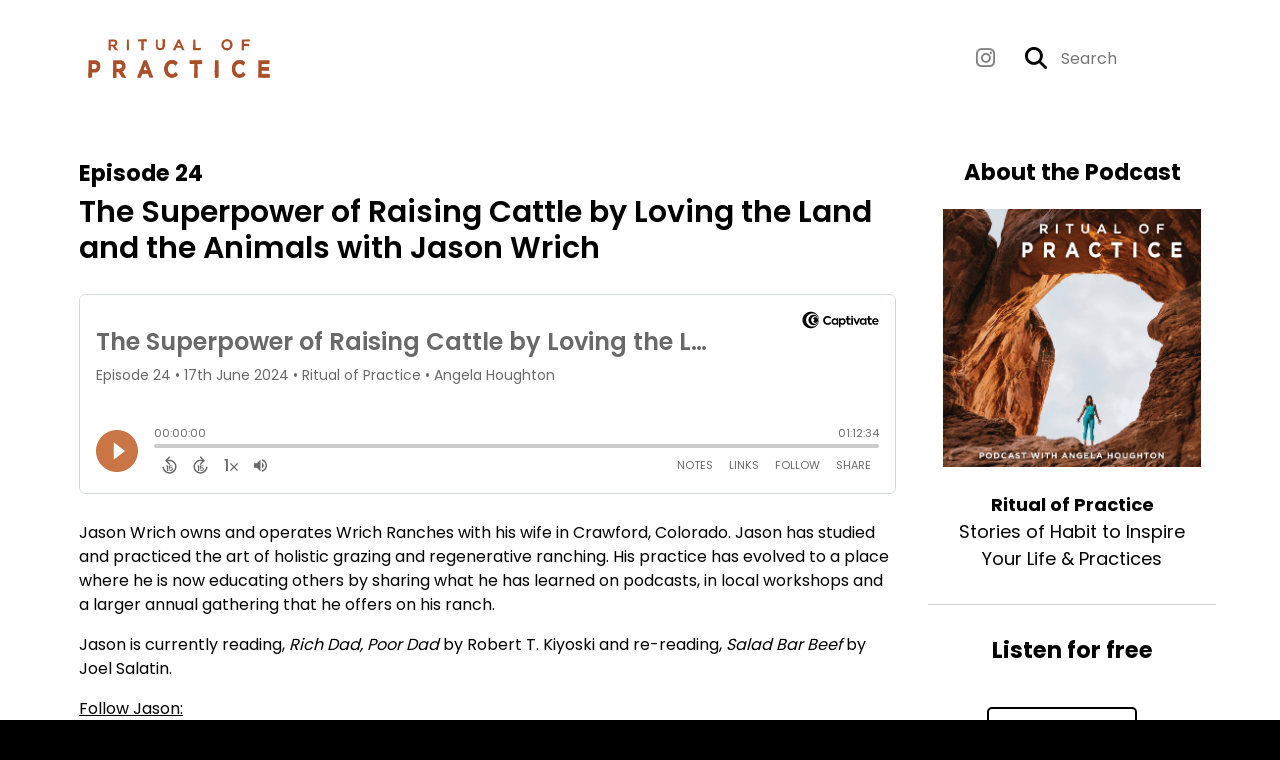

--- FILE ---
content_type: text/html; charset=UTF-8
request_url: https://ritualofpractice.com/episode/the-superpower-of-raising-cattle-by-loving-the-land-and-the-animals-with-jason-wrich-
body_size: 33455
content:
<!doctype html>
<html lang="en">

<head>
    <meta charset="utf-8">
<meta name="viewport" content="width=device-width, initial-scale=1, shrink-to-fit=no">
<link rel='icon' href='favicon.ico' type='image/x-icon' sizes="32x32">
<link rel="icon" type="image/png" sizes="32x32" href="favicon-32x32.png">
<link rel="icon" type="image/png" sizes="16x16" href="favicon-16x16.png">
<link rel="mask-icon" href="safari-pinned-tab.svg"
    color="#c1800b">
<meta name="msapplication-TileColor" content="#da532c">
<meta name="theme-color" content="#ffffff">

    <link rel="apple-touch-icon" sizes="400x400" href="https://ritualofpractice.com/images/small-artwork.jpg">

    <link rel="alternate" type="application/rss+xml" title="RSS Feed for Ritual of Practice"
        href="https://feeds.captivate.fm/the-ritual-of-practice/" />

<link rel="stylesheet" href="/css/app.css?id=9d260e5c22396c010980">
<script src="https://code.jquery.com/jquery-3.5.1.min.js"
    integrity="sha256-9/aliU8dGd2tb6OSsuzixeV4y/faTqgFtohetphbbj0=" crossorigin="anonymous"></script>

<script src="https://assets.captivate.fm/player/api.min.js"></script>
<script type="text/javascript" src="/js/sizing.js?v=1.1"></script>
<script type="text/javascript" src="/js/captivate-sites.js?id=823717fcf689ad13a9b0"></script>

<meta property="og:locale" content="en_US" />
<meta property="og:type" content="website" />
<meta property="og:title" content="The Superpower of Raising Cattle by Loving the Land and the Animals with Jason Wrich - Ritual of Practice">
<meta property="og:description" content="Jason Wrich owns and operates Wrich Ranches with his wife in Crawford, Colorado. Jason has studied and practiced the art of holistic grazing and regener...">
<meta name="description" content="Jason Wrich owns and operates Wrich Ranches with his wife in Crawford, Colorado. Jason has studied and practiced the art of holistic grazing and regener...">
            <meta property="og:image" content="https://assets.captivate.fm/f8835d35-7cc2-4116-a161-dc24941ddf4d/asset/50403e87-5aa8-4698-9ac7-338432d19d07/587f1bc5-ebff-495d-b49d-4496b3ccb81f.jpg">
        <meta property="og:image:secure_url" content="https://assets.captivate.fm/f8835d35-7cc2-4116-a161-dc24941ddf4d/asset/50403e87-5aa8-4698-9ac7-338432d19d07/587f1bc5-ebff-495d-b49d-4496b3ccb81f.jpg">
    <meta property="og:url"
    content="https://ritualofpractice.com/episode/the-superpower-of-raising-cattle-by-loving-the-land-and-the-animals-with-jason-wrich-">
<meta property="og:image:width" content="1200" />
<meta property="og:image:height" content="628" />

<meta name="twitter:title" content="The Superpower of Raising Cattle by Loving the Land and the Animals with Jason Wrich - Ritual of Practice">
<meta name="twitter:description" content="Jason Wrich owns and operates Wrich Ranches with his wife in Crawford, Colorado. Jason has studied and practiced the art of holistic grazing and regener...">
<meta name="twitter:card" content="summary_large_image">

    <meta property="og:audio" content="https://podcasts.captivate.fm/media/428a77fa-cd54-4abd-8edf-e33170fce9d1/Jason-Full-Episode-converted.mp3">
    <meta property="og:audio:type" content="audio/mpeg">


            <meta name="twitter:image" content="https://artwork.captivate.fm/64dbd5c4-8a22-4a70-91f2-fd7d6798e0ca/AG3vQCGwBKIwVFE79Z4mMmJx-facebook.png?1768364307">
    









<title>The Superpower of Raising Cattle by Loving the Land and the Animals with Jason Wrich - Ritual of Practice</title>

<style type="text/css">
    
    
    a {
        color: #c1800b;
    }

    .about-info a {
        color: #f0ca68
    }

    a.about-support {
        border: 2px solid #f0ca68;
    }

    a.about-support:hover {
        text-decoration: none;
        color: #000000 !important;
        background: #f0ca68;
    }

    .episode-type,
    .episode-type-pill,
    .episode-number-block {
        background: #c1800b;
        color: #ffffff;
    }

    .episode-type:before {
        border-color: transparent #c1800b transparent transparent;
    }

    .header {
        background: #ffffff;
        color: #808080;
    }

    .header a,
    .text-logo {
        color: #808080;
    }

    .site-three .header,
    .site-three .footer {
        background: #ffffff;
    }

    .site-three .search-box:focus-within label i {
        color: #ffffff !important;
    }

    .footer {
        background: #ffffff;
        color: #808080;
    }

    .footer a,
    .footer .copyright,
    .powered-by {
        color: #808080;
    }

    .footer a:hover,
    .footer a:hover .footer-logo path {
        text-decoration: none;
        fill: #c1800b !important;
    }

    .footer-logo path {
        fill: #000000 !important;
    }

    .body-contrast-color-title {
        color: #363636 !important;
    }


    .social-links a:hover {
        color: #c1800b;
    }

    .page-social-links a:hover {
        color: #808080;
        opacity: 0.7;
    }

    .content {
        background: #ffffff;
        color: #000000;
    }

    .episode-title a {
        color: #000000;
    }

    .episode-title a:hover {
        text-decoration: none;
        color: #c1800b;
    }

    .follow-this-podcast {
        background: #4c4c4c;
        color: #f0ca68;
    }


    .email-optin-container {
        background: #999999;
        color: #000000;
    }

    .email-optin-container .font-highlight-color {
        color: #f0ca68;
    }

    .reset-form p,
    .reset-form label {
        color: #000000;
    }

    body .reset-form a {
        color: #f0ca68;
    }

    body .reset-form input[type=submit],
    body .reset-form input[type=button],
    body .reset-form button {
        border: 1px solid #000000;
        color: #000000;
    }

    body.site-network .reset-form p *,
    body.site-network .small-button,
    body.site-network .small-button .visit-website,
    body.site-network .user-info,
    body.site-network .user-info .small-social-links a,
    body.site-network .current-show .show-episode-info {
        color: #000000 !important;
    }

    body.site-network .reset-form p a {
        color: #c1800b !important;
    }


    @media  only screen and (min-width: 576px) {
        .follow-this-podcast-channels a {
            color: #f0ca68;
            border: 2px solid #f0ca68;
        }

        .site-two .follow-this-podcast-channels a {
            color: #000000;
            border: 2px solid #000000;
        }
    }

    @media  only screen and (max-width: 992px) {

        .episode-info,
        .episode-meta {
            color: #c1800b;
        }
    }

    .about {
        background: #191919;
        color: #FFFFFF
    }

    .about h4 {
        color: #f0ca68
    }


    .about .small-social-links a {
        color: #f0ca68
    }

    .episode .episode-link,
    .btn.btn-submit {
        color: #000000 !important;
        border: 1px solid #000000 !important;
    }

    .site-two .tip-section,
    .site-one .tip-section {
        background: #7f7f7f;
        color: #FFFFFF
    }

    .site-two .tip-section .tip-shadow:after,
    .site-one .tip-section .tip-shadow:after {
        background: linear-gradient(180deg, rgba(18, 37, 58, 0) 0%, #7f7f7f 100%);
    }

    .site-three .tip-section .tip-shadow:after {
        background: linear-gradient(180deg, rgba(18, 37, 58, 0) 0%, #ffffff 100%);
    }

    .tip:before {
        background: #f0ca68 !important;
        opacity: 5%;
    }

    .optin a {
        color: #c1800b !important;
    }

    .tip-section a.tip-button,
    .dollar-icon {
        color: #f0ca68 !important;
    }

    .tip-section a.tip-button:hover,
    .tip .name,
    .tip .tip-info .tip-amount {
        background: #f0ca68 !important;
        color: #000000 !important;
    }


    .optin a:hover {
        color: #c1800b !important;
    }

    .site-three .optin-titles {
        color: #000000 !important;
    }

    .site-network .optin-title {
        color: #c1800b;
    }

    .grey-or-white {
        color: #647381 !important;
    }


    body.site-network .reset-form input[type=submit],
    body.site-network .reset-form input[type=button],
    body.site-network .reset-form button {
        background-color: #c1800b !important;
        color: white;
        border: none !important;
    }

    body.site-network .reset-form input[type=submit]:hover,
    body.site-network .reset-form input[type=button]:hover,
    body.site-network .reset-form button:hover {
        color: white !important;
        opacity: 0.7;
    }

    .btn.btn-submit {
        background: #ffffff !important;
    }

    .episode .episode-link:hover,
    .btn.btn-submit:hover {
        color: #ffffff !important;
        background: #000000 !important;
    }

    .episode-sharing a {
        color: #000000 !important;
    }

    .episode-sharing a:hover {
        color: #c1800b !important;
    }

    .pagination .page-link {
        background: none;
        color: #c1800b;
        border: 2px solid #c1800b;
    }

    .pagination .page-link:hover,
    .pagination .page-item.disabled .page-link {
        background: #c1800b;
        color: #ffffff !important;
        border: 2px solid #c1800b;
    }

    .episode-transcripts {
        border: 1px solid #cfcfcf !important
    }

    .border-bottom {
        border-bottom: 1px solid #cfcfcf !important;
    }

    .border-left {
        border-left: 1px solid #cfcfcf !important;
    }

    .bordered:before,
    .spacer:before {
        border-top: 1px solid #cfcfcf !important;
        border-right: 1px solid #cfcfcf !important;
    }

    .bordered:after,
    .spacer:after {
        border-top: 1px solid #cfcfcf !important;
        border-left: 1px solid #cfcfcf !important;
    }

    .show-notes a,
    a.podchaser-info:hover span,
    .episode-browser a {
        color: #c1800b !important;
        text-decoration: none;
    }

    .about-info a:hover,
    .show-notes a:hover,
    .episode-browser a:hover,
    a.cp-timestamp:hover {
        text-decoration: underline;
    }

    a.cp-timestamp {
        color: #c1800b !important;
        text-decoration: none;
        font-weight: bold;
    }

    .about-team-title {
        border-top: 1px solid #ffffff !important;
    }

    .small-social-links a {
        color: #000000
    }

    .small-social-links a:hover {
        color: #c1800b !important;
    }

    .color-border {
        background: #c1800b;
    }

    .current-show.odd {
        background: #cfcfcf;
    }

    .site-network {
        background: #ffffff;
    }

    .start-listening {
        background: #c1800b
    }

    .start-listening:hover {
        background: #c1800bB0
    }

    .section-title {
        color: #c1800b;
    }

    .show-info a {
        background: #c1800b;
        color: #ffffff
    }

    /* NOTE(pierre): If you want to change these, also change them in app css */
    .show-container:hover {
        box-shadow: 0 0.1875rem 1.5rem #c1800b40;
    }


    .font-highlight-color {
        color: #c1800b;
    }

    .follow-this-podcast-channels.site-links>a.show-custom-directories-container>.show-custom-directories>i {
        color: #f0ca68;
    }

    .btn-outline-captivate {
        transition: all 0.15s ease-in-out;
        color: #c1800b;
        border-color: #c1800b;
    }

    .btn-outline-captivate:hover {
        color: #000000;
        background-color: #c1800b;
    }

    .btn-outline-captivate:hover g.st1 {
        fill: #000000;
    }

    </style>
</head>

<body class="site-two">

    <header class="header ">
    <div class="container">
        <div class="row align-items-center">
            <div class="col-sm-5">
                                    <a href="https://ritualofpractice.com"><img class="logo"
                            alt="Ritual of Practice"
                            src="https://assets.captivate.fm/f8835d35-7cc2-4116-a161-dc24941ddf4d/asset/36bdd306-62c3-4daf-bace-bc94d616d766/023e5655-1178-45b8-89df-3b936ec9f07f.png"></a>
                            </div>
            <div class="col-sm-7 text-sm-right">
                
                                    <div class="social-links page-social-links">
                                                                                        <a aria-label="Ritual of Practice's Instagram page"
                                        href="https://www.instagram.com/practicegrace" target="_blank"><i
                                            class="fa-brands fa-instagram"></i></a>
                                                        
                    </div>
                
                                    <form class="search-box ml-sm-3" action="/search" method="POST">
                        <input type="hidden" name="_token" value="gXf5qdSEpjqYge1dKT2uLFWYdOVzbAuhEuxMAv3v">                        <label for="search"><i class="fas fa-search"></i></label>
                        <input name="query" id="search" type="search" placeholder="Search" class="search-input">
                    </form>
                
                


            </div>
        </div>
    </div>
</header>

    
        <div class="content no-hero single-episode   pt-5 pb-5">

            <div class="container pt-5 pb-5">

                <div class="row">

                    <div class="col-lg-9 pr-lg-5">
                        <div id="showEpisodes" class="content episodes-2 ">

    <div class="row mb-3 row-eq-height no-gutters episode">

        <div class="col-lg-12">
            <article>
                <header>
                    <div class="episode-info text-left">
                                                    <h4><span class="episode-number">Episode 24</span>
                                                                        </div>
                    <h1 class="episode-title">The Superpower of Raising Cattle by Loving the Land and the Animals with Jason Wrich</h1>
                </header>
                <section>

                    <iframe class="captivate-sharer" allow="autoplay"
                        style="width: 100%; height: 200px; border-radius: 6px;" frameborder="no" scrolling="no"
                        allow="clipboard-write"
                        src="https://player.captivate.fm/episode/b206b5b9-3224-42d9-8d59-247a7ef4a12e"></iframe>

                    
                    <div
                        class="show-notes display ">
                        <p>Jason Wrich owns and operates Wrich Ranches with his wife in Crawford, Colorado. Jason has studied and practiced the art of holistic grazing and regenerative ranching. His practice has evolved to a place where he is now educating others by sharing what he has learned on podcasts, in local workshops and a larger annual gathering that he offers on his ranch.</p><p>Jason is currently reading, <em>Rich Dad, Poor Dad</em> by Robert T. Kiyoski and re-reading, <em>Salad Bar Beef</em> by Joel Salatin.</p><p><u>Follow Jason:</u></p><p><strong>IG</strong>: <a href="https://www.instagram.com/wrichranches/" rel="noopener noreferrer" target="_blank">https://www.instagram.com/wrichranches/</a></p><p><a href="https://www.instagram.com/wrichranchesranchcamp/" rel="noopener noreferrer" target="_blank">https://www.instagram.com/wrichranchesranchcamp/</a></p><p><strong>Twitter</strong>: beefbeesbitcoin <a href="https://x.com/jasonwrich" rel="noopener noreferrer" target="_blank">https://x.com/jasonwrich</a></p><p><strong>Facebook: </strong><a href="https://www.facebook.com/wrichranches" rel="noopener noreferrer" target="_blank">https://www.facebook.com/wrichranches</a></p><p><strong>Airbnb</strong>:</p><p><a href="http://airbnb.com/h/the-ranch-house-at-wrich-ranches" rel="noopener noreferrer" target="_blank">airbnb.com/h/the-ranch-house-at-wrich-ranches</a></p><p><a href="http://airbnb.com/h/the-foremans-quarters-at-wrich-ranches" rel="noopener noreferrer" target="_blank">airbnb.com/h/the-foremans-quarters-at-wrich-ranches</a></p><p><a href="http://airbnb.com/h/the-sheep-camp-at-wrich-ranches%5C" rel="noopener noreferrer" target="_blank">airbnb.com/h/the-sheep-camp-at-wrich-ranches\</a></p>
                    </div>

                    
                </section>
                <footer>
                    <!-- Facebook -->
                    <script type="text/javascript">
                        jQuery(document).ready(function($) {
                            jQuery(document).on('click', '.facebook-share', function(e) {
                                var fbpopup = window.open(
                                    "https://www.facebook.com/sharer/sharer.php?u=https://ritualofpractice.com/episode/the-superpower-of-raising-cattle-by-loving-the-land-and-the-animals-with-jason-wrich-&title=The Superpower of Raising Cattle by Loving the Land and the Animals with Jason Wrich&caption=The Superpower of Raising Cattle by Loving the Land and the Animals with Jason Wrich",
                                    "pop", "width=600, height=400, scrollbars=no");
                                return false;
                            });
                        });
                    </script>
                    <!-- /Facebook -->

                    <div class="episode-sharing d-none d-lg-block">
                        <a class="facebook-share pr-3" href="javascript:void(0);">
                            <i class="fab fa-facebook-f"></i>
                        </a>
                        <a target="_blank" class="twitter-share pr-3"
                            href="https://x.com/intent/post?url=https://ritualofpractice.com/episode/the-superpower-of-raising-cattle-by-loving-the-land-and-the-animals-with-jason-wrich-/&amp;text=The Superpower of Raising Cattle by Loving the Land and the Animals with Jason Wrich">
                            <i class="fab fa-x-twitter"></i>
                        </a>
                        <a target="_blank" class="linkedin-share"
                            href="https://www.linkedin.com/shareArticle?mini=true&amp;url=https://ritualofpractice.com/episode/the-superpower-of-raising-cattle-by-loving-the-land-and-the-animals-with-jason-wrich-/&amp;title=The Superpower of Raising Cattle by Loving the Land and the Animals with Jason Wrich&amp;summary=">
                            <i class="fab fa-linkedin"></i>
                        </a>
                    </div>
                </footer>
            </article>
        </div>

    </div>

    <div class="episode-sharing d-lg-none">
        <a class="facebook-share pr-3" href="javascript:void(0);">
            <i class="fab fa-facebook-f"></i>
        </a>
        <a target="_blank" class="twitter-share pr-3"
            href="https://x.com/intent/post?url=https://ritualofpractice.com/episode/the-superpower-of-raising-cattle-by-loving-the-land-and-the-animals-with-jason-wrich-/&amp;text=The Superpower of Raising Cattle by Loving the Land and the Animals with Jason Wrich">
            <i class="fab fa-x-twitter"></i>
        </a>
        <a target="_blank" class="linkedin-share"
            href="https://www.linkedin.com/shareArticle?mini=true&amp;url=https://ritualofpractice.com/episode/the-superpower-of-raising-cattle-by-loving-the-land-and-the-animals-with-jason-wrich-/&amp;title=The Superpower of Raising Cattle by Loving the Land and the Animals with Jason Wrich&amp;summary=">
            <i class="fab fa-linkedin"></i>
        </a>
    </div>

    <div class="episode-browser">

                    <a href="https://ritualofpractice.com/episode/dance" class="next-episode">Next Episode</a>
                <a href="https://ritualofpractice.com/episodes">All Episodes</a>
                    <a href="https://ritualofpractice.com/episode/joanna-yates-plans-to-mountain-bike-into-her-90s" class="previous-episode">Previous
                Episode</a>
        
    </div>



</div>
                    </div>

                    <div class="col-lg-3">
                        <div class="row mt-5 mt-lg-0">

    <div class="col-12 border-bottom pb-5">

        <div class="row no-gutters">

            <div class="col-12">
                <h4 class="mb-4 text-center about-podcast">About the Podcast</h4>
            </div>

            <div class="col-12 col-sm-3 col-lg-12">

                <img alt="Show artwork for Ritual of Practice" src="https://artwork.captivate.fm/64dbd5c4-8a22-4a70-91f2-fd7d6798e0ca/AG3vQCGwBKIwVFE79Z4mMmJx.jpg" class="about-artwork">

            </div>

            <div class="col-12 col-sm-9 col-lg-12">
                <div class="text-lg-center p-0 pl-sm-4 pl-lg-0 mt-4 mt-sm-0 mt-lg-4">
                    <div class="about-info">
                        <div class="about-title">Ritual of Practice</div>
                                                    <div class="about-subtitle">Stories of Habit to Inspire Your Life &amp; Practices</div>
                                            </div>
                </div>
            </div>

        </div>

    </div>

    <div class="col-12 border-bottom pb-4">

        <div class="row align-items-center mt-5">

            <div class="col-12 text-center">

                <h4 class="mb-4">Listen for free</h4>

                <div class="site-links follow-this-podcast-channels">

                    <a class="btn" href="https://ritualofpractice.com/rssfeed" target="_blank">
                        <svg aria-hidden="true" class="link-logo rss-svg" focusable="false" width="35" height="36"
                            viewBox="0 0 35 36" fill="none" xmlns="http://www.w3.org/2000/svg">
                            <path
                                d="M10 30.5C10 27.7656 7.73438 25.5 5 25.5C2.1875 25.5 0 27.7656 0 30.5C0 33.3125 2.1875 35.5 5 35.5C7.73438 35.5 10 33.3125 10 30.5ZM23.6719 34.25C23.0469 22.1406 13.3594 12.4531 1.25 11.8281C0.546875 11.75 0 12.375 0 13.0781V16.8281C0 17.4531 0.46875 18 1.09375 18.0781C9.84375 18.625 16.875 25.6562 17.4219 34.4062C17.5 35.0312 18.0469 35.5 18.6719 35.5H22.4219C23.125 35.5 23.75 34.9531 23.6719 34.25ZM34.9219 34.25C34.2969 15.9688 19.6094 1.20312 1.25 0.578125C0.546875 0.5 0 1.04688 0 1.82812V5.57812C0 6.20312 0.46875 6.75 1.17188 6.82812C16.0938 7.375 28.125 19.4062 28.6719 34.3281C28.75 35.0312 29.2969 35.5781 29.9219 35.5781H33.6719C34.4531 35.5 35 34.9531 34.9219 34.25Z"
                                fill="#FF9900" />
                        </svg>
                        <span class="link-label">RSS Feed</span>
                    </a>
                                                                    <a class="btn" aria-label="Listen on Spotify" href="https://ritualofpractice.com/spotify" target="_blank">
                        <svg class="link-logo spotify-svg" xmlns="http://www.w3.org/2000/svg" height="168px" width="168px"
                            version="1.1" viewBox="0 0 168 168">
                            <path fill="#1ED760"
                                d="m83.996 0.277c-46.249 0-83.743 37.493-83.743 83.742 0 46.251 37.494 83.741 83.743 83.741 46.254 0 83.744-37.49 83.744-83.741 0-46.246-37.49-83.738-83.745-83.738l0.001-0.004zm38.404 120.78c-1.5 2.46-4.72 3.24-7.18 1.73-19.662-12.01-44.414-14.73-73.564-8.07-2.809 0.64-5.609-1.12-6.249-3.93-0.643-2.81 1.11-5.61 3.926-6.25 31.9-7.291 59.263-4.15 81.337 9.34 2.46 1.51 3.24 4.72 1.73 7.18zm10.25-22.805c-1.89 3.075-5.91 4.045-8.98 2.155-22.51-13.839-56.823-17.846-83.448-9.764-3.453 1.043-7.1-0.903-8.148-4.35-1.04-3.453 0.907-7.093 4.354-8.143 30.413-9.228 68.222-4.758 94.072 11.127 3.07 1.89 4.04 5.91 2.15 8.976v-0.001zm0.88-23.744c-26.99-16.031-71.52-17.505-97.289-9.684-4.138 1.255-8.514-1.081-9.768-5.219-1.254-4.14 1.08-8.513 5.221-9.771 29.581-8.98 78.756-7.245 109.83 11.202 3.73 2.209 4.95 7.016 2.74 10.733-2.2 3.722-7.02 4.949-10.73 2.739z">
                            </path>
                        </svg>
                        <span class="link-label">Spotify</span>
                    </a>
                            
    
    

                </div>


            </div>

        </div>

    </div>

    
        <div class="col-12 border-bottom pb-3">

            <div class="about-team-two">

                <h4 class="about-team-title mt-5">About your host
                </h4>

                <div class="row mt-4">

                                            <div class="col-12  mb-4  mb-lg-5">
                            <div class="row no-gutters">
                                <div class=" col-12">
                                    <img src="https://media.captivate.fm/profile_picture/777915fd-64b9-477c-961b-44b0b3f6407e/fdb0a4e1-0b8a-46b0-92b6-9f0215f09c9f/6h_19b6yGomfiJHXyIcL_gAn.png"
                                        alt="Profile picture for Angela Houghton" class="about-artwork">
                                </div>
                                <div class=" col-12">
                                    <div class="text-center">
                                        <h4 class="mb-3 mt-4">Angela Houghton</h4>
                                        <div class="about-team mb-3">
                                            I am a mama living in the desert southwest. I love horseplay, yoga, mountains, fresh flowers and baking from scratch.  We're all practicing, intentionally, or not. I'm on the journey to bring more grace, love and expansion into my practices and relationships. I appreciate the humans that share their stories so generously on this podcast and the listeners that choose to spend their time with us.
                                        </div>

                                        <div class="small-social-links mb-3 mt-3">
    
    
    
    
    
    
    </div>

                                    </div>
                                </div>
                            </div>
                        </div>
                    
                </div>
            </div>

    
</div>

</div>
                    </div>

                </div>

            </div>

        </div>
    
    
    
    <footer class="footer pt-sm-5 pb-sm-5 pt-3 pb-3">
    <div class="container">
        <div class="row align-items-center">
            <div class="col-sm-6">
                <div class="copyright">Angela Houghton</div>
            </div><!--
        -->
            <div class="col-sm-6">
                                    <div class="powered-by"><span>Powered by</span><a href="https://captivate.fm?utm_source=f8835d35-7cc2-4116-a161-dc24941ddf4d"
                            target="_blank"> <svg
    xmlns:dc="http://purl.org/dc/elements/1.1/"
    xmlns:cc="http://creativecommons.org/ns#"
    xmlns:rdf="http://www.w3.org/1999/02/22-rdf-syntax-ns#"
    xmlns:svg="http://www.w3.org/2000/svg"
    xmlns="http://www.w3.org/2000/svg"
    viewBox="0 0 552.1333 120.8"
    height="120.8"
    width="552.1333"
    xml:space="preserve"
    id="svg2"
    class="footer-logo"
    version="1.1"><metadata
        id="metadata8"><rdf:RDF><cc:Work
                rdf:about=""><dc:format>image/svg+xml</dc:format><dc:type
                    rdf:resource="http://purl.org/dc/dcmitype/StillImage" /></cc:Work></rdf:RDF></metadata><defs
        id="defs6" /><g
        transform="matrix(1.3333333,0,0,-1.3333333,0,120.8)"
        id="g10"><g
            transform="scale(0.1)"
            id="g12"><path
                id="path14"
                style="fill:#040606;fill-opacity:1;fill-rule:nonzero;stroke:none"
                d="m 1146.24,428.375 c 0,144.723 110.45,244.375 242.48,244.375 86.96,0 161.22,-39.984 201.85,-97.109 l -62.84,-61.578 c -32.38,39.992 -78.71,67.925 -133.94,67.925 -83.78,0 -149.8,-64.113 -149.8,-153.613 0,-86.957 64.75,-149.801 149.17,-149.801 55.22,0 103.47,27.285 136.47,68.555 l 64.75,-59.031 c -41.26,-56.496 -116.79,-99.668 -206.94,-99.668 -133.93,0 -241.2,96.492 -241.2,239.945" /><path
                id="path16"
                style="fill:#040606;fill-opacity:1;fill-rule:nonzero;stroke:none"
                d="m 1888.24,368.699 c 0,53.961 -39.99,99.66 -97.12,99.66 -57.75,0 -96.48,-45.699 -96.48,-99.66 0,-55.222 39.36,-100.293 96.48,-100.293 57.13,0 97.12,45.715 97.12,100.293 z m 83.78,172.664 V 195.422 h -85.04 v 39.98 c -25.4,-27.285 -61.58,-48.234 -110.45,-48.234 -100.3,0 -171.39,79.98 -171.39,182.805 0,104.105 73.01,180.277 171.39,180.277 48.87,0 84.42,-21.582 110.45,-50.148 v 41.261 h 85.04" /><path
                id="path18"
                style="fill:#040606;fill-opacity:1;fill-rule:nonzero;stroke:none"
                d="m 2285.84,368.074 c 0,54.586 -38.08,99.016 -95.86,99.016 -57.12,0 -95.2,-44.43 -95.2,-99.016 0,-54.597 38.08,-99.019 95.2,-99.019 57.78,0 95.86,44.422 95.86,99.019 z m 90.14,0.625 c 0,-100.293 -71.1,-181.531 -170.75,-181.531 -48.25,0 -83.16,20.949 -108.55,48.234 V 53.2422 h -89.5 V 541.363 h 88.87 v -42.531 c 25.38,29.195 60.93,51.418 109.8,51.418 99.03,0 170.13,-81.25 170.13,-181.551" /><path
                id="path20"
                style="fill:#040606;fill-opacity:1;fill-rule:nonzero;stroke:none"
                d="m 2663.29,195.422 v 345.941 h 89.5 V 195.422 Z m -10.16,439.875 c 0,31.113 24.12,54.601 55.22,54.601 31.11,0 55.22,-23.488 55.22,-54.601 0,-31.727 -24.11,-55.215 -55.22,-55.215 -31.1,0 -55.22,23.488 -55.22,55.215" /><path
                id="path22"
                style="fill:#040606;fill-opacity:1;fill-rule:nonzero;stroke:none"
                d="M 3146.23,541.363 2995.79,196.055 h -68.55 l -149.81,345.308 h 98.4 l 86.97,-224.066 85.05,224.066 h 98.38" /><path
                id="path24"
                style="fill:#040606;fill-opacity:1;fill-rule:nonzero;stroke:none"
                d="m 3403.86,368.699 c 0,53.961 -39.99,99.66 -97.12,99.66 -57.75,0 -96.48,-45.699 -96.48,-99.66 0,-55.222 39.36,-100.293 96.48,-100.293 57.13,0 97.12,45.715 97.12,100.293 z m 83.79,172.664 V 195.422 h -85.05 v 39.98 c -25.39,-27.285 -61.58,-48.234 -110.45,-48.234 -100.3,0 -171.39,79.98 -171.39,182.805 0,104.105 73,180.277 171.39,180.277 48.87,0 84.41,-21.582 110.45,-50.148 v 41.261 h 85.05" /><path
                id="path26"
                style="fill:#040606;fill-opacity:1;fill-rule:nonzero;stroke:none"
                d="m 3878.25,403.617 h 175.82 c -8.25,44.43 -40.62,72.36 -86.32,72.36 -45.07,0 -78.71,-27.289 -89.5,-72.36 z m 259.62,-66.652 h -259.62 c 10.79,-41.895 41.89,-73.625 100.92,-73.625 38.09,0 82.52,14.59 111.73,34.902 l 35.54,-62.84 c -33,-24.113 -86.97,-47.597 -151.07,-47.597 -129.49,0 -187.89,88.222 -187.89,180.894 0,103.473 72.37,181.551 180.27,181.551 98.39,0 173.3,-64.113 173.3,-173.926 0,-13.969 -1.28,-26.668 -3.18,-39.359" /><path
                id="path28"
                style="fill:#040606;fill-opacity:1;fill-rule:nonzero;stroke:none"
                d="m 545.551,96.2695 c -192.985,0 -349.426,159.7075 -349.426,356.7185 0,197.012 156.441,356.719 349.426,356.719 192.98,0 349.426,-159.707 349.426,-356.719 0,-197.011 -156.446,-356.7185 -349.426,-356.7185 z M 453.109,905.977 C 202.863,905.977 0.00390625,703.168 0.00390625,452.988 0.00390625,202.813 202.863,0 453.109,0 c 250.243,0 453.106,202.813 453.106,452.988 0,250.18 -202.863,452.989 -453.106,452.989" /><path
                id="path30"
                style="fill:#040606;fill-opacity:1;fill-rule:nonzero;stroke:none"
                d="m 673.52,244.406 c -110.204,0 -199.54,93.387 -199.54,208.582 0,115.196 89.336,208.586 199.54,208.586 110.199,0 199.535,-93.39 199.535,-208.586 0,-115.195 -89.336,-208.582 -199.535,-208.582 z m -68.047,492.75 c -153.25,0 -277.477,-127.222 -277.477,-284.168 0,-156.941 124.227,-284.168 277.477,-284.168 153.242,0 277.465,127.227 277.465,284.168 0,156.946 -124.223,284.168 -277.465,284.168" /><path
                id="path32"
                style="fill:#040606;fill-opacity:1;fill-rule:nonzero;stroke:none"
                d="m 705.191,608.406 c -56.894,0 -106.285,-33.433 -131.273,-82.511 0.387,0.003 0.742,0.117 1.129,0.117 38.582,0 69.855,-32.692 69.855,-73.024 0,-40.332 -31.273,-73.023 -69.855,-73.023 -0.387,0 -0.742,0.113 -1.129,0.117 24.988,-49.074 74.379,-82.512 131.273,-82.512 82.122,0 148.684,69.578 148.684,155.418 0,85.836 -66.562,155.418 -148.684,155.418" /><path
                id="path34"
                style="fill:#040606;fill-opacity:1;fill-rule:nonzero;stroke:none"
                d="m 2568.29,268.406 c -33.64,0 -48.86,20.961 -48.86,60.942 v 137.113 h 106.51 v 74.902 h -106.51 v 122.504 h -88.88 V 541.363 h -57.13 v -74.902 h 56.49 V 323.645 c 0,-89.504 41.31,-133.653 120.62,-136.477 26.24,-0.938 51.6,1.055 75.41,8.113 v 80.774 c -17.05,-6.043 -35.48,-7.649 -57.65,-7.649" /><path
                id="path36"
                style="fill:#040606;fill-opacity:1;fill-rule:nonzero;stroke:none"
                d="m 3712.4,268.406 c -33.63,0 -48.86,20.961 -48.86,60.942 v 137.113 h 106.51 v 74.902 h -106.51 v 122.504 h -88.87 V 541.363 h -57.14 v -74.902 h 56.5 V 323.645 c 0,-89.504 41.31,-133.653 120.61,-136.477 26.25,-0.938 51.61,1.055 75.41,8.113 v 80.774 c -17.04,-6.043 -35.47,-7.649 -57.65,-7.649" /></g></g></svg>
 </a></div>
                            </div>
        </div>
    </div>
</footer>

<!-- Optional JavaScript -->
<!-- jQuery first (in the head), then Bootstrap JS -->
<script src="https://stackpath.bootstrapcdn.com/bootstrap/4.3.1/js/bootstrap.min.js"
    integrity="sha384-JjSmVgyd0p3pXB1rRibZUAYoIIy6OrQ6VrjIEaFf/nJGzIxFDsf4x0xIM+B07jRM" crossorigin="anonymous">
</script>

</body>

</html>
